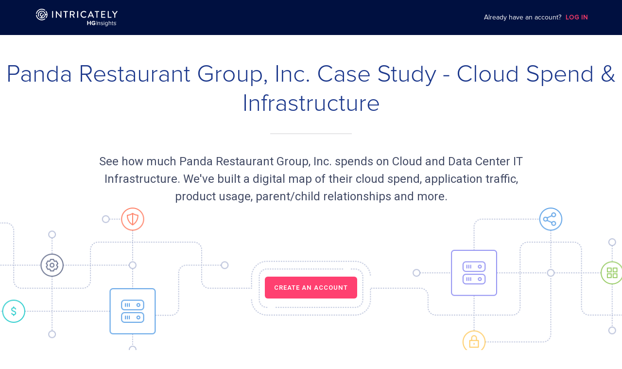

--- FILE ---
content_type: image/svg+xml
request_url: https://www.intricately.com/assets/saas-b37be600ac359fc1fb3d3cda8c3c06f70a9981b8ce8f28732a3c83d9c25b5177.svg
body_size: 2092
content:
<?xml version="1.0" encoding="UTF-8"?>
<svg width="48px" height="48px" viewBox="0 0 48 48" version="1.1" xmlns="http://www.w3.org/2000/svg" xmlns:xlink="http://www.w3.org/1999/xlink">
    <!-- Generator: Sketch 47.1 (45422) - http://www.bohemiancoding.com/sketch -->
    <title>ICON / 48 / SaaS</title>
    <desc>Created with Sketch.</desc>
    <defs></defs>
    <g id="Library" stroke="none" stroke-width="1" fill="none" fill-rule="evenodd">
        <g id="Elements" transform="translate(-955.000000, -1674.000000)">
            <g id="Group-4" transform="translate(95.000000, 1578.000000)">
                <g id="ICON-/-48-/-SaaS" transform="translate(860.000000, 96.000000)">
                    <g id="Icon-/-48-/-SaaS">
                        <rect id="Rectangle-Copy-2" fill="#33CAD4" x="0" y="0" width="48" height="48" rx="24"></rect>
                        <path d="M30.7173913,21.5652174 C33.6304565,21.5652174 36,19.195087 36,16.2826087 C36,13.3701304 33.6304565,11 30.7173913,11 C27.8043261,11 25.4347826,13.3701304 25.4347826,16.2826087 C25.4347826,16.979913 25.5733043,17.6437609 25.8198261,18.2536087 L20.8359783,20.9371739 C19.6785,19.195087 17.7004565,18.0434783 15.4565217,18.0434783 C11.8966304,18.0434783 9,20.9401087 9,24.5 C9,28.0598913 11.8966304,30.9565217 15.4565217,30.9565217 C17.4345652,30.9565217 19.205413,30.0608261 20.3910652,28.6550652 C20.4180652,28.685 20.4386087,28.7190435 20.4720652,28.7436957 L25.6678043,32.5413043 C25.5198913,32.965087 25.4347826,33.4176304 25.4347826,33.8913043 C25.4347826,36.1563696 27.278413,38 29.5434783,38 C31.8085435,38 33.6521739,36.1563696 33.6521739,33.8913043 C33.6521739,31.6262391 31.8085435,29.7826087 29.5434783,29.7826087 C28.1752826,29.7826087 26.9643913,30.4570217 26.2171957,31.4888913 L21.1646739,27.7957609 C21.1247609,27.766413 21.0789783,27.754087 21.0349565,27.7358913 C21.5896304,26.7832609 21.9130435,25.6797826 21.9130435,24.5 C21.9130435,23.6019565 21.7281522,22.7467609 21.3953478,21.9690435 L26.3774348,19.2866522 C27.3318261,20.6613043 28.9201304,21.5652174 30.7173913,21.5652174 Z" id="Shape" fill="#FFFFFF" fill-rule="nonzero"></path>
                    </g>
                </g>
            </g>
        </g>
    </g>
</svg>

--- FILE ---
content_type: image/svg+xml
request_url: https://www.intricately.com/assets/ripple-53a0de28f684a109764cc0485f02fc60eb4e6a2e8eedbe9139e1ab5a9d40a7b6.svg
body_size: 2205
content:
<svg xmlns="http://www.w3.org/2000/svg" width="48" height="54" viewBox="0 0 48 54">
  <path d="M46,59 C46,59.5522847 45.5522847,60 45,60 C44.4477153,60 44,59.5522847 44,59 L44,57 C44,54.790861 42.209139,53 40,53 C37.790861,53 36,54.790861 36,57 L36,59 C36,59.5522847 35.5522847,60 35,60 C34.4477153,60 34,59.5522847 34,59 L34,28 C34,25.790861 32.209139,24 30,24 C27.790861,24 26,25.790861 26,28 L26,59 C26,59.5522847 25.5522847,60 25,60 C24.4477153,60 24,59.5522847 24,59 L24,28 C24,24.6862915 26.6862915,22 30,22 C33.3137085,22 36,24.6862915 36,28 L36,52.527787 C37.061513,51.5777071 38.4632911,51 40,51 C42.5740815,51 44.7695703,52.6209481 45.6214074,54.8977855 C46.7161391,53.7297711 48.272846,53 50,53 C53.3137085,53 56,55.6862915 56,59 C56,59.5522847 55.5522847,60 55,60 C54.4477153,60 54,59.5522847 54,59 C54,56.790861 52.209139,55 50,55 C47.790861,55 46,56.790861 46,59 Z M16.3159314,42.5859152 C16.7186306,42.9638727 16.7386877,43.5967199 16.3607303,43.9994191 C15.9827729,44.4021182 15.3499257,44.4221754 14.9472265,44.0442179 C10.5447393,39.9122186 8,34.1584739 8,28 C8,15.8497355 17.8497355,6 30,6 C42.1502645,6 52,15.8497355 52,28 C52,34.1584739 49.4552607,39.9122186 45.0527735,44.0442179 C44.6500743,44.4221754 44.0172271,44.4021182 43.6392697,43.9994191 C43.2613123,43.5967199 43.2813694,42.9638727 43.6840686,42.5859152 C47.6878309,38.8281432 50,33.6002478 50,28 C50,16.954305 41.045695,8 30,8 C18.954305,8 10,16.954305 10,28 C10,33.6002478 12.3121691,38.8281432 16.3159314,42.5859152 Z M21.6923998,36.6593416 C22.090881,37.0417434 22.1039159,37.6747742 21.721514,38.0732554 C21.3391122,38.4717366 20.7060814,38.4847715 20.3076002,38.1023697 C17.5745075,35.4795615 16,31.8640501 16,28 C16,20.2680135 22.2680135,14 30,14 C37.7319865,14 44,20.2680135 44,28 C44,31.8640501 42.4254925,35.4795615 39.6923998,38.1023697 C39.2939186,38.4847715 38.6608878,38.4717366 38.278486,38.0732554 C37.8960841,37.6747742 37.909119,37.0417434 38.3076002,36.6593416 C40.6516242,34.4099027 42,31.313653 42,28 C42,21.372583 36.627417,16 30,16 C23.372583,16 18,21.372583 18,28 C18,31.313653 19.3483758,34.4099027 21.6923998,36.6593416 Z M28,34 C27.4477153,34 27,33.5522847 27,33 C27,32.4477153 27.4477153,32 28,32 L32,32 C32.5522847,32 33,32.4477153 33,33 C33,33.5522847 32.5522847,34 32,34 L28,34 Z" transform="translate(-8 -6)"/>
</svg>
